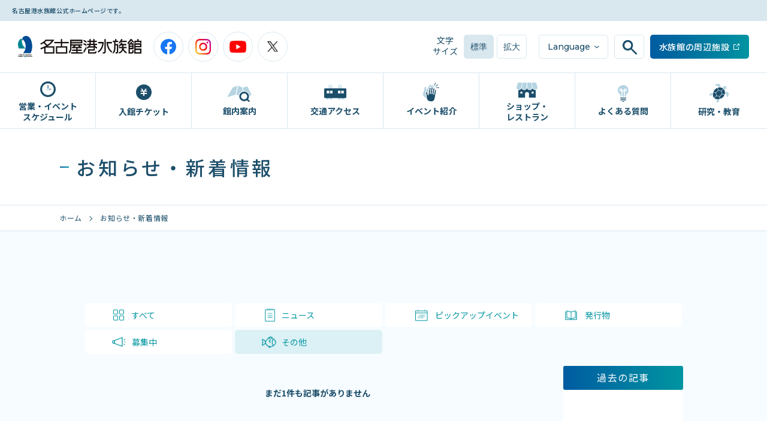

--- FILE ---
content_type: text/html; charset=UTF-8
request_url: https://nagoyaaqua.jp/date/2024/06/?post_type=news&newscat=other
body_size: 6178
content:
<!DOCTYPE html>
<html lang="ja">
<head>
<link rel="dns-prefetch" href="//www.googleapis.com">
<link rel="dns-prefetch" href="//uh.nakanohito.jp">
<link rel="dns-prefetch" href="//maps.gstatic.com">
<link rel="dns-prefetch" href="//clients1.google.com">
<link rel="dns-prefetch" href="//www.google-analytics.com">

<!-- Google Tag Manager -->

<!-- Global site tag (gtag.js) - Google Analytics -->
<script async src="https://www.googletagmanager.com/gtag/js?id=UA-167542915-1"></script>
<script>
  window.dataLayer = window.dataLayer || [];
  function gtag(){dataLayer.push(arguments);}
  gtag('js', new Date());

  gtag('config', 'UA-167542915-1');
</script>

<meta name="google-site-verification" content="N5ga--TqGaM5C7KLf9GqsX809WithzgyGFN8hcLyyQU" />
<!-- End Google Tag Manager -->

<!-- Google Tag Manager -->
<script>(function(w,d,s,l,i){w[l]=w[l]||[];w[l].push({'gtm.start':
new Date().getTime(),event:'gtm.js'});var f=d.getElementsByTagName(s)[0],
j=d.createElement(s),dl=l!='dataLayer'?'&l='+l:'';j.async=true;j.src=
'https://www.googletagmanager.com/gtm.js?id='+i+dl;f.parentNode.insertBefore(j,f);
})(window,document,'script','dataLayer','GTM-N4DN27X');</script>
<!-- End Google Tag Manager -->
<meta charset="utf-8">
<meta http-equiv="X-UA-Compatible" content="IE=edge" >
<meta name="format-detection" content="telephone=no">


<!-- Viewport
======================================================================-->
<script src="https://nagoyaaqua.jp/js/ipadOS.min.js"></script>
<meta name="viewport" content="width=device-width, initial-scale=1, maximum-scale=1, user-scalable=0">
<script>
	isIpadOS() ? document.querySelectorAll('meta[name="viewport"]')[0].setAttribute("content", "width=1124px, shrink-to-fit=no") : '';
</script>


<!-- SEO
======================================================================-->

<title>名古屋港水族館ホームページ<公式></title>
<meta name="description" content="様々なイベントやプログラムを通して、海の生き物の生態や進化の秘密を発見できる名古屋港水族館です。約500種を超える世界中の海の仲間たちが、みなさまのお越しをお待ちしています。">
<meta name="keywords" content="">


<!-- Facebook
======================================================================-->
<meta property="og:title" content="名古屋港水族館ホームページ<公式>">
<meta property="og:type" content="website">
<meta property="og:url" content="https://nagoyaaqua.jp/date/2024/06/?post_type=news&newscat=other">
<meta property="og:image" content="https://nagoyaaqua.jp/images/ogp/ogp-logo.png">
<meta property="og:site_name" content="">
<meta property="og:description" content="様々なイベントやプログラムを通して、海の生き物の生態や進化の秘密を発見できる名古屋港水族館です。約500種を超える世界中の海の仲間たちが、みなさまのお越しをお待ちしています。" />
<meta property="fb:app_id" content="">

<!-- CSS
======================================================================-->

<!-- Slick ======================================================================-->
<link href="https://cdnjs.cloudflare.com/ajax/libs/slick-carousel/1.9.0/slick.min.css" rel="stylesheet">
<!-- <link href="https://cdnjs.cloudflare.com/ajax/libs/slick-carousel/1.9.0/slick-theme.min.css" rel="stylesheet"> -->

<!-- Lightbox ======================================================================-->
<!-- <link href="https://cdnjs.cloudflare.com/ajax/libs/lightbox2/2.11.1/css/lightbox.min.css" rel="stylesheet"> -->
<link rel="stylesheet" href="https://cdnjs.cloudflare.com/ajax/libs/animate.css/3.7.2/animate.min.css">


<link href="/css/style.min.css?20260119223112" rel="stylesheet">
<link href="https://nagoyaaqua.jp/css/custom.css" rel="stylesheet">


<!-- Favicon
======================================================================-->
<link rel="icon" href="https://nagoyaaqua.jp/images/favicons/favicon.ico">
<link rel="shortcut icon" href="https://nagoyaaqua.jp/images/favicons/favicon.ico">


<!-- User Heat Tag -->
<script type="text/javascript">
(function(add, cla){window['UserHeatTag']=cla;window[cla]=window[cla]||function(){(window[cla].q=window[cla].q||[]).push(arguments)},window[cla].l=1*new Date();var ul=document.createElement('script');var tag = document.getElementsByTagName('script')[0];ul.async=1;ul.src=add;tag.parentNode.insertBefore(ul,tag);})('//uh.nakanohito.jp/uhj2/uh.js', '_uhtracker');_uhtracker({id:'uhp3XETenI'});
</script>
<!-- End User Heat Tag -->
</head>

<body class="news cms">
	<!-- Google Tag Manager (noscript) -->
<noscript><iframe src="https://www.googletagmanager.com/ns.html?id=GTM-N4DN27X"
height="0" width="0" style="display:none;visibility:hidden"></iframe></noscript>
<!-- End Google Tag Manager (noscript) -->

	<!-- Wrap
======================================================================-->
	<div class="wrap">


		<h1 class="text-h1">名古屋港水族館公式ホームページです。</h1>
<div class="header-outer">
<header class="header">
	<a href="/" class="header__logo"><img src="/images/common/logo_2022.svg?ver=2022" alt="名古屋水族館"></a>
	
	<button id="nav-toggle" class="nav-toggle">
		<div class="burger-container">
			<span></span>
			<span></span>
			<span></span>
		</div>
		<span class="nav-toggle--label">Menu</span>
	</button>

	<div class="header__sns">
		<a href="https://ja-jp.facebook.com/nagoyaaqua/" target="_blank" class="header__sns--item icon-facebook">
			<img src="https://nagoyaaqua.jp/images/common/icon/icon-facebook.svg" width="26" height="26" alt="Facebook logo">
		</a>
		<a href="https://www.instagram.com/port_of_nagoya_public_aquarium/" class="header__sns--item icon-instagram" target="_blank">
			<img src="https://nagoyaaqua.jp/images/common/icon/icon-instagram.svg" width="26" height="26" alt="Instagram logo">
		</a>
		<a href="https://www.youtube.com/channel/UCK3U37dAefBwlGpTPOeywcA/videos/" class="header__sns--item icon-youtube" target="_blank">
			<img src="https://nagoyaaqua.jp/images/common/icon/icon-youtube.svg" width="28" height="20" alt="Youtube logo">
		</a>
		<a href="https://twitter.com/port_nagoaqu" class="header__sns--item icon-x" target="_blank">
			<img src="https://nagoyaaqua.jp/images/common/icon/icon-x.svg" width="18" height="18"	alt="Twitter logo">
		</a>
	</div>

	<div class="headercomp__txtsize">
		<span class="headercomp__txtsize--txt">文字<br>サイズ</span>
		<button id="txtsize-smaller" class="js-change-size headercomp__txtsize--btn active" data-size="default">標準</button>
		<button id="txtsize-bigger" class="js-change-size headercomp__txtsize--btn" data-size="large">拡大</button>
	</div>

	<div class="headercomp__lang">
		<span class="headercomp__lang--icon"><img src="/images/common/icon-earth.svg" alt=""></span>
		<span class="headercomp__lang--label">Language</span>
		<ul class="lang-options pc">
			<li class="lang-options--lang"><a href="/">日本語</a></li>
			<li class="lang-options--lang f-montserrat"><a href="/english/">English</a></li>
			<li class="lang-options--lang"><a href="/korean/">한국어</a></li>
			<li class="lang-options--lang"><a href="/simplified-chinese/">簡体中文</a></li>
			<li class="lang-options--lang"><a href="/traditional-chinese/">繁体中文</a></li>
		</ul>
	</div>
	
	<div class="search-container pc">
		<a href="javascript:void(0);" class="search-toggle-button">
			<div class="headercomp__search">
				<input type="text" placeholder="Google カスタム検索" class="headercomp__search--input">
				<button id="search" class="headercomp__search--icon"></button>
			</div>
		</a>
		<div class="search-box">
			<form action="./">
				<script async src="https://cse.google.com/cse.js?cx=004614639293520959592:9w3uem9sapp"></script>
				<div class="gcse-search"></div>
			</form>
		</div>
	</div>
	<div class="headercomp__search sp">
		<div class="search-box">
			<form action="./">
				<script async src="https://cse.google.com/cse.js?cx=004614639293520959592:9w3uem9sapp"></script>
				<div class="gcse-search"></div>
			</form>
		</div>
	</div>

	<div class="headercomp__garden">
		<a href="/garden-pier/" target="_blank"><span>水族館の周辺施設</span></a>
	</div>

	<div class="headercomp__navi">
		<nav class="gnav pc">
			<ul>
				<li class="gnav__item gnav__calendar">
					<a href="https://nagoyaaqua.jp/calendar/">
						<img src="/images/common/icon/icon-calendar.svg" width="26" height="26" alt="">
						<span class="txt">営業・イベント<br>スケジュール</span>
					</a>
				</li>
				<li class="gnav__item gnav__fee">
					<a href="https://nagoyaaqua.jp/fee/">
						<img src="/images/common/icon/icon-fee.svg" width="26" height="26" alt="">
						<span class="txt">入館チケット</span>
					</a>
				</li>
				<li class="gnav__item gnav__floormap">
					<a href="https://nagoyaaqua.jp/floormap/">
						<img src="/images/common/icon/icon-floormap.svg" width="41" height="28" alt="">
						<span class="txt">館内案内</span>
					</a>
				</li>
				<li class="gnav__item gnav__access">
					<a href="https://nagoyaaqua.jp/access/">
						<img src="/images/common/icon/icon-access.svg" width="37" height="24" alt="">
						<span class="txt">交通アクセス</span>
					</a>
				</li>
				<li class="gnav__item gnav__event">
					<a href="https://nagoyaaqua.jp/event/">
						<img src="/images/common/icon/icon-event.svg" width="27" height="32" alt="">
						<span class="txt">イベント紹介</span>
					</a>
				</li>
				<li class="gnav__item gnav__shop">
					<a href="https://nagoyaaqua.jp/shop/">
						<img src="/images/common/icon/icon-shop.svg" width="35" height="24" alt="">
						<span class="txt">ショップ・<br>レストラン</span>
					</a>
				</li>
				<li class="gnav__item gnav__faq">
					<a href="https://nagoyaaqua.jp/faq/">
						<img src="/images/common/icon/icon-faq.svg" width="18" height="28" alt="">
						<span class="txt">よくある質問</span>
					</a>
				</li>
				<li class="gnav__item gnav__research">
					<a href="https://nagoyaaqua.jp/study/" target="_blank">
						<img src="/images/common/icon/icon-research.svg" width="32" height="32" alt="">
						<span class="txt">研究・教育</span>
					</a>
				</li>
				
			</ul>
		</nav>
		<nav class="gnav sp">
			<p class="gnav__ttl">営業のご案内</p>
			<ul>
				<li class="gnav__item">
					<a href="https://nagoyaaqua.jp/calendar/">
						<span class="txt">営業・イベントスケジュール</span>
					</a>
				</li>
				<li class="gnav__item">
					<a href="https://nagoyaaqua.jp/fee/">
						<span class="txt">入館チケット</span>
					</a>
				</li>
				<li class="gnav__item">
					<a href="https://nagoyaaqua.jp/access/">
						<span class="txt">交通アクセス</span>
					</a>
				</li>
			
				<li class="gnav__item">
					<a href="https://nagoyaaqua.jp/news/">
						<span class="txt">お知らせ・新着情報</span>
					</a>
				</li>
			</ul>
			<p class="gnav__ttl">名古屋港水族館ってこんなところ</p>
			<ul>
				<li class="gnav__item">
					<a href="https://nagoyaaqua.jp/floormap/">
						<span class="txt">館内案内</span>
					</a>
				</li>
				<li class="gnav__item">
					<a href="https://nagoyaaqua.jp/event/">
						<span class="txt">イベント紹介</span>
					</a>
				</li>
				<li class="gnav__item">
					<a href="https://nagoyaaqua.jp/study/" target="_blank">
						<span class="txt">研究・教育</span>
					</a>
				</li>
				<li class="gnav__item">
					<a href="https://nagoyaaqua.jp/education/">
						<span class="txt">体験学習プログラム</span>
					</a>
				</li>
				<li class="gnav__item">
					<a href="https://nagoyaaqua.jp/friends/">
						<span class="txt">海の仲間たち</span>
					</a>
				</li>
				<li class="gnav__item">
					<a href="https://nagoyaaqua.jp/shop/">
						<span class="txt">ショップ・レストラン</span>
					</a>
				</li>
				<li class="gnav__item">
					<a href="https://nagoyaaqua.jp/faq/">
						<span class="txt">よくある質問</span>
					</a>
				</li>
				
			</ul>
		</nav>
	</div>

	<div class="header__banner">
		<a href="https://www.asoview.com/channel/tickets/PToJ38hoG0" class="sp" target="_blank">
			<img src="https://nagoyaaqua.jp/images/common/header-banner-4_sp.png" width="350" height="104" alt="">
		</a>
		<!-- <div class="banner-mobile">
			<div class="banner-mobile__top">
				<div class="banner-mobile__top--icon"><img src="/images/top/icn-mob.svg" alt=""></div>
				<a href="https://passmarket.yahoo.co.jp/main/feature/nagoyaaqua.html" class="banner-mobile__top--txt" target="_blank">
					<span class="txt01">スマホだけで並ばず入館できる</span><br>
					<span class="txt02">電子チケット</span>
					<span class="txt03">はこちらから</span>
				</a>
			</div>
			<div class="banner-mobile__btm">
				<p>入館時は「チケット情報」画面を提示するだけ</p>
			</div>
		</div> -->
	</div>
</header>
</div>
<ul class="lang-options sp" id="lang-op-sp">
	<li class="lang-options--lang"><a href="/">日本語</a></li>
	<li class="lang-options--lang f-montserrat"><a href="/english/">English</a></li>
	<li class="lang-options--lang"><a href="/korean/">한국어</a></li>
	<li class="lang-options--lang"><a href="/simplified-chinese/">簡体中文</a></li>
	<li class="lang-options--lang"><a href="/traditional-chinese/">繁体中文</a></li>
</ul>
		<div class="side-page-ttl-inner">
			<h2 class="side-page-ttl">お知らせ・新着情報</h2>
		</div>
		<div class="breadcrumb">
			<div class="inner">
				<span>
					<a href="https://nagoyaaqua.jp/">ホーム</a>
				</span>
				<span>お知らせ・新着情報</span>
			</div>
		</div>



		<!-- Main Content
	======================================================================-->
		<main>
			<section id="content">
				<div class="inner">
					<ul class="category-box flex-row">
						<li class=""><a href="https://nagoyaaqua.jp/news/"><img src="https://nagoyaaqua.jp/images/common/news_icn_01.svg" alt="" class="icn"><span class="text">すべて</span></a></li><li class="regular news"><a href="https://nagoyaaqua.jp/news/news/"><img src="https://nagoyaaqua.jp/wp/wp-content/webp-express/webp-images/uploads/2020/03/cat02.png.webp" alt="" class="icn"><span class="text">ニュース</span></a></li><li class="regular event"><a href="https://nagoyaaqua.jp/news/event/"><img src="https://nagoyaaqua.jp/wp/wp-content/webp-express/webp-images/uploads/2024/03/cat03.png.webp" alt="" class="icn"><span class="text">ピックアップイベント</span></a></li><li class="regular publication"><a href="https://nagoyaaqua.jp/news/publication/"><img src="https://nagoyaaqua.jp/wp/wp-content/webp-express/webp-images/uploads/2020/03/cat06.png.webp" alt="" class="icn"><span class="text">発行物</span></a></li><li class="regular recruit"><a href="https://nagoyaaqua.jp/news/recruit/"><img src="https://nagoyaaqua.jp/wp/wp-content/webp-express/webp-images/uploads/2020/03/cat04.png.webp" alt="" class="icn"><span class="text">募集中</span></a></li><li class="active other"><a href="https://nagoyaaqua.jp/news/other/"><img src="https://nagoyaaqua.jp/wp/wp-content/webp-express/webp-images/uploads/2020/03/cat07.png.webp" alt="" class="icn"><span class="text">その他</span></a></li>					</ul>
					<div class="main-content flex-row">
						<div class="article-content">
							<ul class="article-list">
								<p class="no-article-message">まだ1件も記事がありません</p>
												</div>
						<!-- side-bar -->
						<aside class="cms-sidebar">
  <h3 class="cms-sidebar-ttl js-toggle-menu-01">過去の記事</h3>
  <div class="side-element">
    <ul class="side-list">
      <!-- year -->
                </ul>
          <!-- end of months -->
        </div>
      </li>
    <!-- end of year -->
    </ul>
  </div>
</aside>
					</div>
				</div>
			</section>
		</main>



		<!-- Footer
	======================================================================-->
		<div id="to-top">
	<picture>
		<source srcset="https://nagoyaaqua.jp/images/common/btn_pagetop_sp.png" media="(max-width: 767px)">
		<img loading="lazy" src="https://nagoyaaqua.jp/images/common/btn_pagetop.png" width="70" height="70" alt="">
	</picture>
</div>
<footer class="footer">
	<div class="footer__map">
		<iframe src="https://www.google.com/maps/embed?pb=!1m18!1m12!1m3!1d13058.576730624876!2d136.8693863679804!3d35.090622180336275!2m3!1f0!2f0!3f0!3m2!1i1024!2i768!4f13.1!3m3!1m2!1s0x600379a0d3c924b3%3A0xa1a962dc2785debe!2z5ZCN5Y-k5bGL5riv5rC05peP6aSo!5e0!3m2!1sja!2sjp!4v1583306537502!5m2!1sja!2sjp" frameborder="0" style="border:0;" allowfullscreen=""></iframe>
	</div>
	<div class="footer__row1 inner">
		<div class="footer__toplinks">
			<div class="footer__toplinks__sec">
				<div class="box-in">
					<a href="/"><h3 class="footer__toplinks--title sp">ホーム</h3></a>
					<h3 class="footer__toplinks--title trigger">営業のご案内</h3>
					<ul class="footer__toplinks--links">
						<li class="has-sp-border"><a href="/calendar/">営業・<br class="sp">イベントスケジュール</a></li>
						<li class="has-sp-border"><a href="/fee/">入館チケット</a></li>
						<li><a href="/access/">交通アクセス</a></li>
						<li><a href="/news/">お知らせ・新着情報</a></li>
					</ul>
				</div>
			</div>
			<div class="footer__toplinks__sec">
				<div class="box-in">
					<h3 class="footer__toplinks--title trigger">名古屋港水族館ってこんなところ</h3>
					<ul class="footer__toplinks--links">
						<li class="has-sp-border"><a href="/floormap/">館内案内</a></li>
						<li><a href="/friends/">海の仲間たち</a></li>
						<li class="has-sp-border"><a href="/event/">イベント紹介</a></li>
						<li><a href="/shop/">ショップ・レストラン</a></li>
						<li class="has-sp-border"><a href="/study/" target="_blank">研究・教育</a></li>
						<li><a href="/faq/">よくある質問</a></li>
						<li class="long"><a href="/education/">体験学習プログラム</a></li>
					</ul>
				</div>
			</div>
			<div class="footer__toplinks__sec">
				<div class="box-in">
					<h3 class="footer__toplinks--title trigger">周辺施設のご案内</h3>
					<ul class="footer__toplinks--links">
						<li class="long"><a href="/garden-pier/" target="_blank">名古屋港ガーデンふ頭</a></li>
						<li class="has-sp-border"><a href="/garden-pier/port-building/" target="_blank" class="icn-line">名古屋港ポートビル</a></li>
						<li><a href="/garden-pier/jetty/" target="_blank" class="icn-line">JETTY</a></li>
						<li class="has-sp-border"><a href="/garden-pier/museum/" target="_blank" class="icn-line">名古屋海洋博物館</a></li>
						<li><a href="/garden-pier/port-house/" target="_blank" class="icn-line">ポートハウス</a></li>
						<li class="has-sp-border"><a href="/garden-pier/fuji/" target="_blank" class="icn-line">南極観測船ふじ</a></li>
						<li><a href="/garden-pier/news2/" target="_blank" class="icn-line">名古屋港ガーデン<br class="sp">ふ頭からのお知らせ</a></li>
					</ul>
				</div>
			</div>
		</div>
		<div class="footer__banners">
			<a href="/partnership/" class="footer__banners--banner">
				<img class="pc" src="/images/common/footer-btn01.png" alt="">
				<img class="sp" src="/images/common/footer-btn01-sp.png" alt="">
			</a>
			<a href="/supporter/" class="footer__banners--banner">
				<img class="pc" src="/images/common/footer-btn02.png" alt="">
				<img class="sp" src="/images/common/footer-btn02-sp.png" alt="">
			</a>
			<a href="/group/" class="footer__banners--banner">
				<img class="pc" src="/images/common/footer-btn03.png" alt="">
				<img class="sp" src="/images/common/footer-btn03-sp.png" alt="">
			</a>
			<a href="/reserved/" class="footer__banners--banner">
				<img class="pc" src="/images/common/footer-btn04.png" alt="">
				<img class="sp" src="/images/common/footer-btn04-sp.png" alt="">
			</a>
			<a href="/news/other/11502/" class="footer__banners--banner">
				<img class="pc" src="/images/common/footer-btn05.png" alt="">
				<img class="sp" src="/images/common/footer-btn05-sp.png" alt="">
			</a>
		</div>
	</div>
	<div class="separator"></div>
	<div class="footer__row2 inner">
		<div class="footer__branding">
			<div class="footer__branding--logo"><a href="/"><img src="/images/common/logo_2022.svg?ver=2022" alt=""></a></div>
			<div class="footer__branding--address">
				<span class="heading">名古屋港水族館　<br class="sp">公益財団法人名古屋みなと振興財団</span>
				<span class="address">〒455-0033　愛知県名古屋市港区港町1番3号<br class="sp">（事務局：名古屋港水族館）<br>
					<span class="pc">TEL：<a href="tel:052-654-7080">052-654-7080</a>(代表) /  FAX：052-654-7001   /  団体予約・下見専用TEL：<a	href="tel:052-654-1680">052-654-1680</a>  /  FAX：052-654-7499</span>
				</span>
			</div>
			<div class="footer__branding--address space sp">
				<span class="address">
					<a href="tel:052-654-7080">TEL：052-654-7080(代表)</a><br>
					FAX：052-654-7001
				</span>
			</div>
			<div class="footer__branding--address sp">
				<span class="address">
					<a href="tel:052-654-1680">団体予約・下見専用TEL：052-654-1680</a><br>
					FAX：052-654-7499
				</span>
			</div>


		</div>
		<ul class="footer__sublinks">
			<li><a href="/policy/">サイトポリシー・プライバシーポリシー</a></li>
			<li><a href="/org/">運営団体</a></li>
			<li class="sp"><a href="#">ご意見</a></li>
			<li class="sp mr0"><a href="/sitemap/">サイトマップ</a></li>
			<li><a href="/libs/アクセシビリティガイドライン.pdf" target="_blank">アクセシビリティガイドライン <img src="/images/common/linkb.svg" alt=""></a></li>
			<li class="pc"><a href="/sitemap/">サイトマップ</a></li>
		</ul>
		<div class="footer__stuff">
			<div class="footer__sns"></div>
			<div class="footer__txtsize"></div>
			<div class="footer__color"></div>
		</div>
		<div class="footer__lowerarea flex-row">
			<div class="social-items flex-row">
				<a href="https://ja-jp.facebook.com/nagoyaaqua/" target="_blank" class="item icon-facebook">
					<img src="https://nagoyaaqua.jp/images/common/icon/icon-facebook.svg" width="26" height="26" alt="Facebook logo">
				</a>
				<a href="https://www.instagram.com/port_of_nagoya_public_aquarium/" class="item icon-instagram" target="_blank">
					<img src="https://nagoyaaqua.jp/images/common/icon/icon-instagram.svg" width="26" height="26" alt="Instagram logo">
				</a>
				<a href="https://www.youtube.com/channel/UCK3U37dAefBwlGpTPOeywcA/videos/" class="item icon-youtube" target="_blank">
					<img src="https://nagoyaaqua.jp/images/common/icon/icon-youtube.svg" width="28" height="20" alt="Youtube logo">
				</a>
				<a href="https://twitter.com/port_nagoaqu" class="item icon-x" target="_blank">
					<img src="https://nagoyaaqua.jp/images/common/icon/icon-x.svg" width="18" height="18"	alt="Twitter logo">
				</a>
			</div>
			<div class="footercomp__txtsize">
				<span class="footercomp__txtsize--txt">文字サイズ</span>
				<button id="txtsize-smaller" class="js-change-size footercomp__txtsize--btn active"
					data-size="default">標準</button>
				<button id="txtsize-bigger" class="js-change-size footercomp__txtsize--btn"
					data-size="large">拡大</button>
			</div>
			<div class="footercomp__color">
				<span class="footercomp__color--txt">背景色</span>
				<button id="color-ft-default" class="js-change-color footercomp__color--btn active" data-color="default">
					標準
				</button>
				<button id="color-ft-default" class="js-change-color footercomp__color--btn" data-color="blue">
					青色
				</button>
				<button id="color-ft-black" class="js-change-color footercomp__color--btn" data-color="black">
					黒色
				</button>
				<button id="color-ft-yellow" class="js-change-color footercomp__color--btn" data-color="yellow">
					黄色
				</button>
			</div>
		</div>
		<div class="footer__morebanners">
			<div class="flex-row">
				
				<!-- <a href="https://www.starwarsidentities.jp/" class="banner" target="_blank" onclick="gtag('event', 'link-tap', {'event_category': 'link','event_label': 'catfood'});">
					<img src="/images/common/banner_catfood.jpg" alt="株式会社エイト">
				</a> -->

				<!-- <a href="https://execuit.wpx.jp/" class="banner" target="_blank">
					<img src="/images/common/banner-execuit.jpg" alt="">
				</a> -->
				<a href="https://www.nagoya-eco.ac.jp/" class="banner" target="_blank">
					<img src="/images/common/banner-nagoya-eco.jpg" alt="">
				</a>
				<a href="https://onca.co.jp/" class="banner" target="_blank">
					<img class="pc" src="/images/common/banner-onca.png" alt="">
					<img class="sp" src="/images/common/banner-onca-sp.png" alt="">
				</a>
			</div>
			<a href="/ad/" class="hokoku-link" >広告事業のご案内</a>
		</div>

	</div>
	<div class="footer__copyright">
		<span class="pc">&copy;2020 All Rights Reserved. Nagoya Port Foundation</span>
		<span class="sp">&copy; All Rights Reserved. 名古屋港水族館</span>
	</div>

</footer>

<div class="btn-ticket-fixed hide">
	<a href="https://www.asoview.com/channel/tickets/PToJ38hoG0" target="_blank">
		<img loading="lazy" src="https://nagoyaaqua.jp/images/common/header-banner-4.png" width="292" height="90" alt="">
	</a>
	<span class="close"></span>
</div>


	</div>



	<!-- Scripts
======================================================================-->
	<script src="https://cdn.jsdelivr.net/npm/js-cookie@rc/dist/js.cookie.min.js"></script>
<script src="//ajax.googleapis.com/ajax/libs/jquery/3.1.0/jquery.min.js"></script>
<script src="https://cdnjs.cloudflare.com/ajax/libs/jquery-migrate/3.0.1/jquery-migrate.min.js"></script>
<script src="https://cdnjs.cloudflare.com/ajax/libs/slick-carousel/1.9.0/slick.min.js"></script>
<script src="https://cdn.jsdelivr.net/npm/js-cookie@2/src/js.cookie.min.js"></script>
<script src="https://nagoyaaqua.jp/js/remodal.min.js"></script>
<script src="https://nagoyaaqua.jp/js/jquery.inview.min.js"></script>
<script src="https://nagoyaaqua.jp/js/common.min.js?v=24032902"></script>
	<script src="https://nagoyaaqua.jp/js/shave.min.js"></script>
	<script>
		$(function() {
			function shaveInit() {
				if ($(window).outerWidth() > 768) {
					$('.article-ttl').shave(30, {
						spaces: false
					});
					$('.article-prev').shave(20, {
						spaces: false
					});
				} else {
					$('.article-ttl').shave(50, {
						spaces: false
					});
				}
			}
			$(window).on('resize load', function() {
				shaveInit();
			});

			shaveInit();

			$('.js-toggle-menu-01').click(function() {
				if ($(window).width() > 768) {
					$(".js-toggle-menu-01").toggleClass("is-active");
					$(".side-element:first-of-type").css("display", "block");
				} else {
					$(this).toggleClass('is-active');
					$(this).next('.side-element').stop().slideToggle();
					$(this).next('.side-element').toggleClass('is-active');
					// $(".side-list .side-item:first-of-type .js-toggle-menu-02").toggleClass("is-active");
					// $(".side-list .side-item:first-of-type .js-toggle-content").css("display", "block");
				}
			});
			$('.js-toggle-menu-02').click(function() {
				$(this).toggleClass('is-active');
				$(this).next('.js-toggle-content').stop().slideToggle();
				$(this).next('.js-toggle-content').toggleClass('is-active');
			});
		});
	</script>
</body>

</html>

--- FILE ---
content_type: text/css
request_url: https://nagoyaaqua.jp/css/custom.css
body_size: 159
content:
@media only screen and (min-width: 768px) {
    #anchor-01,.anchor{
      position: relative;
      top: -150px;
    }
  }
  @media only screen and (max-width: 767px) {
    #anchor-01,.anchor{
      position: relative;
      top: -30px;
    }
  }


--- FILE ---
content_type: text/javascript
request_url: https://nagoyaaqua.jp/js/common.min.js?v=24032902
body_size: 1952
content:
$(function(){$(".nav-toggle").click(function(){$(this).toggleClass("is-open"),$(".header, .header-pier").toggleClass("is-open"),$(".nav-toggle").hasClass("is-open")?(e=$(window).scrollTop(),$(".wrap").css({position:"fixed",width:"100%",top:-1*e}),$(".nav-toggle--label").text("Close")):($(".wrap").attr({style:""}),$(window).scrollTop(e),$(".nav-toggle--label").text("Menu"))}),$(".headercomp__lang").click(function(){$(this).hasClass("is-open")?($(this).removeClass("is-open"),$("#lang-op-sp").slideUp(200),$(".lang-options").slideUp(200)):($(this).addClass("is-open"),$("#lang-op-sp").slideDown(200),$(".lang-options").slideDown(200))});var e,s=$("html");$(window).on("load",function(){var e=Cookies.get("theme-size");if($(".js-change-size").removeClass("active"),null==e)s.attr("data-size",""),$('.js-change-size[data-size="default"]').addClass("active");else switch(s.attr("data-size",e),$('.js-change-size[data-size="'+e+'"]').addClass("active"),e){case"normal":s.css("font-size","62.5%");break;case"large":s.css("font-size","72%");break;default:s.css("font-size","62.5%")}$(".js-change-size").on("click",function(e){e.preventDefault();e=$(this).attr("data-size");switch($(".js-change-size").removeClass("active"),$('.js-change-size[data-size="'+e+'"]').addClass("active"),e){case"normal":s.css("font-size","62.5%");break;case"large":s.css("font-size","72%");break;default:s.css("font-size","62.5%")}Cookies.set("theme-size",e,{expires:3650})});e=Cookies.get("theme-color");if($(".js-change-color").removeClass("active"),null==e)s.attr("data-color",""),$('.js-change-color[data-color="default"]').addClass("active");else switch(s.attr("data-theme","theme-"+e),$('.js-change-color[data-color="'+e+'"]').addClass("active"),e){case"yellow":s.removeClass("theme-default theme-black theme-blue").addClass("theme-yellow");break;case"black":s.removeClass("theme-default theme-yellow theme-blue").addClass("theme-black");break;case"blue":s.removeClass("theme-default theme-black theme-black").addClass("theme-blue");break;default:s.removeClass("theme-blue theme-yellow theme-black theme-default")}$(".js-change-color").on("click",function(e){e.preventDefault();e=$(this).attr("data-color");switch($(".js-change-color").removeClass("active"),$('.js-change-color[data-color="'+e+'"]').addClass("active"),e){case"yellow":s.removeClass("theme-default theme-black theme-blue").addClass("theme-yellow");break;case"black":s.removeClass("theme-default theme-yellow theme-blue").addClass("theme-black");break;case"blue":s.removeClass("theme-default theme-black theme-black").addClass("theme-blue");break;default:s.removeClass("theme-blue theme-yellow theme-black theme-default")}Cookies.set("theme-color",e,{expires:3650})}),(body=$("body")).hasClass("calendar")?$(".gnav__calendar").addClass("is-active"):body.hasClass("fee")?$(".gnav__fee").addClass("is-active"):body.hasClass("floormap")?$(".gnav__floormap").addClass("is-active"):body.hasClass("group")?$(".gnav__group").addClass("is-active"):body.hasClass("access")?$(".gnav__access").addClass("is-active"):body.hasClass("research")?$(".gnav__research").addClass("is-active"):body.hasClass("faq")?$(".gnav__faq").addClass("is-active"):body.hasClass("shop")?$(".gnav__shop").addClass("is-active"):body.hasClass("event")&&$(".gnav__event").addClass("is-active")}),$(window).on("load scroll",function(){$(".header-outer").offset().top<$(window).scrollTop()?$(".header").addClass("fixed"):$(".header").removeClass("fixed")});$(".header").offset().top;$(window).on("scroll",function(){}),$('body:not(.language) a[href^="#"]').click(function(){var e=$(this).attr("href"),e=$("#"==e||""==e?"html":e).offset().top-($("header").outerHeight()+10);return $("html, body").animate({scrollTop:e},500,"swing"),!1}),$('body.language a[href^="#"]').click(function(){var e=$(this).attr("href"),e=$("#"==e||""==e?"html":e).offset().top;return $("html, body").animate({scrollTop:e},500,"swing"),!1});var a,t,o,i=$("#to-top"),l=($(window).scroll(function(){100<$(this).scrollTop()?$(i).addClass("active"):$(i).removeClass("active")}),i.click(function(){return $("body,html").animate({scrollTop:0},300),!1}),768<$(window).width()||($(".footer__toplinks--title").on("click",function(){$(this).toggleClass("active").next(".footer__toplinks--links").stop().slideToggle()}),$(".footer__toplinks--links").slideToggle()),!1);function n(){new Date-o<500||a||(t.className+=" hasHover",a=!0)}$(".search-box form").submit(function(){if(""==$(this).children("input").val())return alert("æ¤œç´¢ã‚­ãƒ¼ãƒ¯ãƒ¼ãƒ‰ã‚’å…¥åŠ›ã—ã¦ã‹ã‚‰æ¤œç´¢ãƒœã‚¿ãƒ³ã‚’ã‚¯ãƒªãƒƒã‚¯ã—ã¦ãã ã•ã„"),!1}),$(window).keyup(function(e){27==e.keyCode&&l&&($(".search-box").stop().fadeOut("fast"),l=!1)}),$(".search-toggle-button").on("click",function(){l=!l,$(".search-box").stop().fadeToggle("fast")}),"ontouchstart"in document.documentElement||0<navigator.maxTouchPoints||0<navigator.msMaxTouchPoints||(document.body.className+=" hasHover"),a=!1,t=document.body,o=0,document.addEventListener("touchstart",function(){o=new Date},!0),document.addEventListener("touchstart",function(){a&&(t.className=t.className.replace(" hasHover",""),a=!1)},!0),document.addEventListener("mousemove",n,!0),n(),setTimeout(function(){$("#txtsize-bigger").hasClass("active")?$("body").addClass("enlarged"):$("body").removeClass("enlarged")},2e3),$("#txtsize-bigger").click(function(){$("body").addClass("enlarged")}),$("#txtsize-smaller").click(function(){$("body").removeClass("enlarged")}),$(window).on("load",function(){var e=window.location.href,s=/\/english\//.test(e)?sessionStorage.getItem("popupWarning_en"):/\/korean\//.test(e)?sessionStorage.getItem("popupWarning_ko"):/\/simplified-chinese\//.test(e)?sessionStorage.getItem("popupWarning_ch_s"):/\/traditional-chinese\//.test(e)?sessionStorage.getItem("popupWarning_ch_t"):sessionStorage.getItem("popupWarning");null===s&&0<$("[data-remodal-id=remodal-warning]").length&&($("[data-remodal-id=remodal-warning]").remodal({hashTracking:!1}).open(),/\/english\//.test(e)?sessionStorage.setItem("popupWarning_en",1):/\/korean\//.test(e)?sessionStorage.setItem("popupWarning_ko",1):/\/simplified-chinese\//.test(e)?sessionStorage.setItem("popupWarning_ch_s",1):/\/traditional-chinese\//.test(e)?sessionStorage.setItem("popupWarning_ch_t",1):sessionStorage.setItem("popupWarning",1))}),$(document).on("opening",".remodal",function(){var e=$(window).scrollTop(),s=$("body").outerHeight();$(window).width()<1024?($("body").attr("data-position",e),$("body").css({top:"-"+e+"px",left:0,width:"100%",height:s+"px",position:"fixed","z-index":"-1","touch-action":"none","overflow-y":"auto"})):$("body").css({overflow:"hidden"})}),$(document).on("closing",".remodal",function(e){$("body").css({"touch-action":"auto",overflow:"auto",position:"static",top:"auto",height:"auto"}),$("html, body").scrollTop($("body").attr("data-position"))}),$(window).on("load resize",function(){0<$(".mv-slider .slide").length&&$(".mv-slider .slide").each(function(){var e;767<$(window).outerWidth()?(e=$(this).find(".img-pc")).hasClass("loaded")||e.css("background-image","url("+e.data("src")+")").addClass("loaded"):(e=$(this).find(".img-sp")).hasClass("loaded")||e.css("background-image","url("+e.data("src")+")").addClass("loaded")})}),$(window).on("load resize",function(){0<$(".mv-slider .slide").length&&$(".mv-slider .slide").each(function(){var e;767<$(window).outerWidth()?(e=$(this).find(".img-slide-pc img")).hasClass("loaded")||e.attr("src",e.data("src")).addClass("loaded"):(e=$(this).find(".img-slide-sp img")).hasClass("loaded")||e.attr("src",e.data("src")).addClass("loaded")})}),$(window).on("load scroll",function(){0<$(this).scrollTop()&&$(this).scrollTop()+$(window).height()<$(".footer__branding").offset().top?$(".btn-ticket-fixed").addClass("show"):$(".btn-ticket-fixed").removeClass("show")}),$(".btn-ticket-fixed .close").on("click",function(){$(".btn-ticket-fixed").addClass("hide"),sessionStorage.setItem("btn_ticket_fixed",1)}),$(window).on("load",function(){null===sessionStorage.getItem("btn_ticket_fixed")&&$(".btn-ticket-fixed").removeClass("hide")})});

--- FILE ---
content_type: image/svg+xml
request_url: https://nagoyaaqua.jp/images/common/icon-earth.svg
body_size: 1102
content:
<svg xmlns="http://www.w3.org/2000/svg" viewBox="0 0 24 24"><defs><style>.cls-1{fill:#005ca1}</style></defs><title>icon-earth</title><g id="Layer_2" data-name="Layer 2"><g id="icn"><path class="cls-1" d="M12 0a12 12 0 1 0 12 12A12.013 12.013 0 0 0 12 0zm10.188 7.869l-.013-.007.007-.008zm-.353-.769c-.156.056-.338.129-.557.216-.488.193-1.156.458-1.932.706-.038.013-.064.018-.073.023a2.988 2.988 0 0 1-.227-.631 4.93 4.93 0 0 0-1.192-2.27c-1.1-1.1-1.884-2.011-1.786-3.357A11.049 11.049 0 0 1 21.835 7.1zM7.883 1.807a.336.336 0 0 1-.031.048l-.027-.027c.019-.008.039-.013.058-.021zm-.727.332a3.789 3.789 0 0 0 1.151.638 5.28 5.28 0 0 1 2.755 1.969c-.039.26-1.116.777-1.694 1.055a8.357 8.357 0 0 0-2.221 1.345 4.182 4.182 0 0 1-5.074.148 11.051 11.051 0 0 1 5.083-5.155zM1 12a10.944 10.944 0 0 1 .684-3.783 5.34 5.34 0 0 0 2.862.868 4.823 4.823 0 0 0 3.308-1.231A7.778 7.778 0 0 1 9.8 6.7c1.059-.509 1.974-.948 2.207-1.629a1.012 1.012 0 0 0-.06-.8C11.3 2.974 9.735 2.3 8.7 1.858a21.217 21.217 0 0 1-.435-.192 10.828 10.828 0 0 1 6.848-.21c-.273 2.062.988 3.354 2.032 4.4a4 4 0 0 1 .94 1.844c.16.547.3 1.019.721 1.244a.93.93 0 0 0 .441.106 1.3 1.3 0 0 0 .406-.069c.8-.258 1.492-.53 1.993-.728.211-.084.433-.171.6-.229a10.922 10.922 0 0 1 .75 3.841l-.041-.011c-2.677-.731-5.31-1.291-6.428-.438A1.319 1.319 0 0 0 16 12.5a1.689 1.689 0 0 1-.4.844 2.617 2.617 0 0 0-.583 2.281 3.684 3.684 0 0 0 2.09 2.178c.419.235.893.5.894.7a2.688 2.688 0 0 1-.513 1.2c-.326.529-.664 1.074-.408 1.6a.923.923 0 0 0 .249.312A10.989 10.989 0 0 1 1 12zm17.344 8.971c-.235-.041-.33-.084-.353-.081a2.882 2.882 0 0 1 .346-.664A3.418 3.418 0 0 0 19 18.5c0-.781-.716-1.181-1.4-1.567s-1.416-.794-1.612-1.556a1.633 1.633 0 0 1 .439-1.463A2.5 2.5 0 0 0 17 12.5a.325.325 0 0 1 .131-.294c.583-.446 2.453-.241 5.558.607l.266.073a10.988 10.988 0 0 1-4.611 8.085z"/><path class="cls-1" d="M9.521 10.664c-1.5-.1-3.556.252-4.436 1.556-.939 1.393-.265 2.493.669 4.016l.318.522a10.325 10.325 0 0 1 .841 1.968C7.472 20.335 8.05 22 10.5 22a.649.649 0 0 0 .534-.248c.218-.288.126-.617 0-1.071a7.077 7.077 0 0 1-.05-4.052 3.2 3.2 0 0 1 1.339-1.869 1.678 1.678 0 0 0 .625-2.484c-.448-.899-1.732-1.503-3.427-1.612zm2.188 3.306a4.143 4.143 0 0 0-1.692 2.4 8 8 0 0 0 .052 4.58l.008.027c-1.31-.147-1.679-1.026-2.22-2.58a11.163 11.163 0 0 0-.929-2.156l-.322-.528c-.965-1.576-1.245-2.114-.691-2.934.52-.773 1.944-1.23 3.541-1.118a3.258 3.258 0 0 1 2.6 1.062c.35.707.244.789-.347 1.247z"/></g></g></svg>

--- FILE ---
content_type: image/svg+xml
request_url: https://nagoyaaqua.jp/images/common/icon/icon-floormap.svg
body_size: 396
content:
<svg xmlns="http://www.w3.org/2000/svg" width="41.177" height="28"><g transform="translate(-615.857 -276.538)"><ellipse data-name="Ellipse 3" cx="6.641" cy="6.734" rx="6.641" ry="6.734" transform="translate(637.774 288.378)" fill="none" stroke="#1c4e6a" stroke-miterlimit="10" stroke-width="3.021"/><path data-name="Path 81" d="M653.341 302.339l-3.144-3.185-1.8 1.822 3.144 3.188a1.259 1.259 0 001.8 0 1.3 1.3 0 000-1.825z" fill="#1c4e6a"/><g data-name="Group 12" fill="#b5d4e2"><path data-name="Path 82" d="M641.133 279.704l-6.645-3.114-3.267 15.651 3.705 1.318.76-1.856a9.519 9.519 0 012.341-3.467 8.817 8.817 0 014.014-2.1z"/><path data-name="Path 83" d="M633.14 276.538L625.155 280l-9.3 16.46 14.024-4.309z"/><path data-name="Path 84" d="M649.728 277.753l-7.241 2.039.871 6.159a9.433 9.433 0 017.684 3q.151.172.288.355c.086.114.181.256.281.415a10.022 10.022 0 011.343 3.563l.2 1.146 3.873-1.713z"/></g></g></svg>

--- FILE ---
content_type: image/svg+xml
request_url: https://nagoyaaqua.jp/images/common/icon/icon-fee.svg
body_size: 148
content:
<svg xmlns="http://www.w3.org/2000/svg" width="26" height="26"><path d="M13 0a13 13 0 1013 13A13 13 0 0013 0m5.168 11.934h-3.56l-.615.6v1.425l4.175-.007v2.023l-4.175.007v3.055h-2.014v-3.055H7.833v-2.028h4.146v-1.418l-.586-.6h-3.56v-1.73h2.448L8.2 6.968h2.076L13 11.207l2.726-4.239H17.8l-2.08 3.238h2.447v1.727z" fill="#1c4e6a"/></svg>

--- FILE ---
content_type: image/svg+xml
request_url: https://nagoyaaqua.jp/images/common/icon/icon-faq.svg
body_size: 323
content:
<svg xmlns="http://www.w3.org/2000/svg" width="17.5" height="28"><g data-name="Group 90"><path data-name="Path 110" d="M0 8.569a8.752 8.752 0 0117.5 0 8.513 8.513 0 01-3.891 7.125.748.748 0 00-.341.625v3.126h-1.749v-8.933h.846a2.331 2.331 0 10-2.38-2.33v.827H7.519v-.827a2.38 2.38 0 10-2.38 2.33h.844v8.933H4.231v-3.126a.749.749 0 00-.34-.625A8.514 8.514 0 010 8.569z" fill="#b5d4e2"/><path data-name="Path 111" d="M5.984 9.008H5.14a.828.828 0 11.844-.827z" fill="#b5d4e2"/><path data-name="Rectangle 7" fill="#b5d4e2" d="M7.519 10.51H9.98v8.934H7.519z"/><path data-name="Path 112" d="M11.516 9.008v-.832a.845.845 0 11.846.827z" fill="#b5d4e2"/><path data-name="Path 113" d="M8.749 28a2.025 2.025 0 01-1.87-1.23h3.741A2.025 2.025 0 018.749 28z" fill="#1c4e6a"/><path data-name="Rectangle 8" fill="#1c4e6a" d="M4.232 23.859h9.037v1.408H4.232z"/><path data-name="Path 114" d="M4.232 22.356V20.95h9.037v1.409z" fill="#1c4e6a"/></g></svg>

--- FILE ---
content_type: image/svg+xml
request_url: https://nagoyaaqua.jp/images/common/linkb.svg
body_size: 154
content:
<svg xmlns="http://www.w3.org/2000/svg" viewBox="0 0 10 10"><defs><style>.cls-1{fill:#1c4e6a}</style></defs><title>linkb</title><g id="レイヤー_2" data-name="レイヤー 2"><g id="icn"><path class="cls-1" d="M4.5 2V1H0v9h9V5.5H8V9H1V2h3.5z"/><path class="cls-1" d="M10 3.46V0H6.5v1h1.79L4.65 4.65l.7.7L9 1.71v1.75h1z"/></g></g></svg>

--- FILE ---
content_type: image/svg+xml
request_url: https://nagoyaaqua.jp/images/common/icon/icon-facebook.svg
body_size: 228
content:
<svg xmlns="http://www.w3.org/2000/svg" width="26" height="26"><path data-name="Path 190" d="M26 13a13 13 0 10-15.031 12.842v-9.084h-3.3V13h3.3v-2.864c0-3.258 1.941-5.058 4.91-5.058a19.991 19.991 0 012.91.254v3.2H17.15a1.879 1.879 0 00-2.119 2.03V13h3.605l-.576 3.758h-3.029v9.084A13 13 0 0026 13" fill="#1877f2"/><path data-name="Path 191" d="M18.06 16.758L18.636 13h-3.605v-2.439a1.879 1.879 0 012.118-2.03h1.639v-3.2a19.991 19.991 0 00-2.91-.254c-2.969 0-4.91 1.8-4.91 5.058v2.864h-3.3v3.758h3.3v9.084a13.138 13.138 0 004.063 0v-9.083z" fill="#fff"/></svg>

--- FILE ---
content_type: image/svg+xml
request_url: https://nagoyaaqua.jp/images/common/icon/icon-youtube.svg
body_size: 19172
content:
<svg xmlns="http://www.w3.org/2000/svg" xmlns:xlink="http://www.w3.org/1999/xlink" width="28.444" height="20"><image width="28.444" height="20" xlink:href="[data-uri]"/></svg>

--- FILE ---
content_type: image/svg+xml
request_url: https://nagoyaaqua.jp/images/common/icon-search.svg
body_size: 152
content:
<svg id="icn" xmlns="http://www.w3.org/2000/svg" viewBox="0 0 24 23.838"><defs><style>.cls-1{fill:#1c4e6a}</style></defs><path class="cls-1" d="M23.6 21.507l-7.872-7.816a8.546 8.546 0 0 0 1.656-5.052 8.7 8.7 0 1 0-3.6 6.986l7.87 7.813a1.383 1.383 0 0 0 1.945 0 1.359 1.359 0 0 0 .001-1.931zM8.691 14.278a5.639 5.639 0 1 1 5.69-5.639 5.672 5.672 0 0 1-5.69 5.639z"/></svg>

--- FILE ---
content_type: image/svg+xml
request_url: https://nagoyaaqua.jp/images/common/logo_2022.svg?ver=2022
body_size: 4401
content:
<svg xmlns="http://www.w3.org/2000/svg" width="293.747" height="50"><g data-name="logo"><path data-name="Path 479" d="M17.834 29.171a15.725 15.725 0 01-1.441 4.455 29.327 29.327 0 01-4.349 6.416h18.249a33.862 33.862 0 003.618-15.984c-.238-6.384-1.434-12.259-4.32-17.368C24.701-1.965 16.549.256 16.549.256a9.7 9.7 0 00-6.76 6.611 6.593 6.593 0 011.536.968 21.9 21.9 0 017.041 16.227 32.855 32.855 0 01-.532 5.11" fill="#004b93"/><path data-name="Path 480" d="M17.834 29.172a23.961 23.961 0 01-8.717-17.549 14.724 14.724 0 01.5-4.088q.074-.34.172-.672a2.511 2.511 0 00-.135-.053 4.537 4.537 0 00-1.57-.317 4.016 4.016 0 00-2.608.957 14.257 14.257 0 00-4.753 7.523A19.956 19.956 0 000 20.19a18.978 18.978 0 002.245 8.982z" fill="#008692"/><path data-name="Path 481" d="M11.606 9.279a.889.889 0 11-.89-.89.889.889 0 01.89.89" fill="#1a1311"/><path data-name="Path 482" d="M8.316 43.331c0 .536-.568.467-.568.467a4.116 4.116 0 00.665 1.105.789.789 0 00.607.238l.484-.011v-.013c-.048-.02-.139-.03-.413-.391s-.615-.936-.615-.936c.873-.367.581-1.221-.087-1.192h-.24l-1.382.026v.011a.569.569 0 01.2.532v1.418a.572.572 0 01-.2.533v.013h1.11v-.011a.571.571 0 01-.2-.533v-1.788a.5.5 0 01.643.533" fill="#1a1311"/><path data-name="Path 483" d="M19.87 45.13h-.786l-1.208-1.772v1.216a.679.679 0 00.21.545v.011h-.777v-.011a.694.694 0 00.239-.545v-1.313a.715.715 0 00-.222-.624v-.011h1.038v.011l1.114 1.7v-1.156a.644.644 0 00-.168-.543v-.011h.774v.011a.674.674 0 00-.21.543z" fill="#1a1311"/><path data-name="Path 484" d="M25.035 43.882c-.225.275-.085 1.2-.085 1.2-.289 0-.814.094-1.089.094a1.29 1.29 0 01-1.433-1.3 1.314 1.314 0 011.418-1.32 9.3 9.3 0 001.031.053v.72h-.013a.93.93 0 00-.907-.51c-.431 0-.715.489-.715.948s.028 1.121.772 1.138a.61.61 0 00.152-.012v-.564c0-.172.009-.371-.208-.453v-.013h1.077z" fill="#1a1311"/><path data-name="Path 485" d="M29.155 44.573c0 .22-.039.389.125.545v.011h-.99v-.011c.187-.118.16-.339.16-.537v-.376a8.6 8.6 0 00-.933-1.569v-.011h1.011v.011l.51 1.123.247-.544c.171-.39-.052-.534-.132-.579v-.011h.94v.012c-.356.173-.936 1.568-.936 1.568z" fill="#1a1311"/><path data-name="Path 486" d="M8.443 48.487a.053.053 0 00.044.045.744.744 0 00.756-.547h.033l-.122.805H7.493v-.014a.567.567 0 00.2-.53v-1.421a.571.571 0 00-.2-.532v-.011h1.152v.011a.575.575 0 00-.2.536z" fill="#1a1311"/><path data-name="Path 487" d="M10.162 48.249a.567.567 0 00.2.53v.011h-1.15v-.014a.568.568 0 00.2-.53v-1.421c0-.2.027-.414-.16-.532v-.011h1.067v.011c-.187.118-.16.335-.16.532z" fill="#1a1311"/><path data-name="Path 488" d="M32.615 46.285h.974v.011a.361.361 0 00-.146.259l.043 1.648a.727.727 0 00.167.576v.011h-1.049v-.014a.354.354 0 00.121-.3l-.045-1.5-.679 1.81h-.224l-.689-1.81v1.185c0 .285.03.529.242.614v.011h-.919v-.01c.135-.013.248-.221.291-.481.041-.241.072-1.356.072-1.525 0-.3-.012-.386-.169-.477v-.011h1.045l.479 1.343z" fill="#1a1311"/><path data-name="Path 489" d="M5.476 42.564a1.327 1.327 0 00-1.432 1.3 1.293 1.293 0 001.387 1.311 1.323 1.323 0 001.432-1.315 1.257 1.257 0 00-1.387-1.3m.069 2.4c-.343.018-.647-.452-.678-1.045s.222-1.094.565-1.112.646.452.678 1.045-.221 1.094-.564 1.112" fill="#1a1311"/><path data-name="Path 490" d="M13.342 42.564a1.327 1.327 0 00-1.432 1.3 1.292 1.292 0 001.387 1.311 1.323 1.323 0 001.433-1.315 1.258 1.258 0 00-1.387-1.3m.07 2.4c-.343.018-.647-.452-.678-1.045s.222-1.094.565-1.112.647.452.678 1.045-.222 1.094-.565 1.112" fill="#1a1311"/><path data-name="Path 491" d="M15.66 43.781h.19a.446.446 0 00.386-.31h.019v.825h-.019a.446.446 0 00-.386-.31h-.19v.586a.65.65 0 00.166.545v.011H14.71v-.011a.568.568 0 00.2-.533v-1.422a.557.557 0 00-.2-.528v-.011h1.588a.347.347 0 00.16-.023h.012v.593h-.012a.531.531 0 00-.507-.347h-.291z" fill="#1a1311"/><path data-name="Path 492" d="M26.533 42.564a1.327 1.327 0 00-1.432 1.3 1.293 1.293 0 001.387 1.311 1.323 1.323 0 001.433-1.315 1.257 1.257 0 00-1.387-1.3m.07 2.4c-.344.018-.647-.452-.678-1.045s.221-1.094.565-1.112.647.452.678 1.045-.222 1.094-.565 1.112" fill="#1a1311"/><path data-name="Path 493" d="M4.333 46.829c0-.2.027-.414-.16-.532v-.011h1.018v.011c-.187.118-.16.335-.16.532v1.416a.574.574 0 00.2.535v.011h-.9z" fill="#1a1311"/><path data-name="Path 494" d="M6.811 47.348a.874.874 0 00.565-.45.522.522 0 00-.047-.43c-.161-.293-.7-.217-.9-.217l-1.135.035v.011c.186.114.16.331.16.528v1.42a.571.571 0 01-.2.534v.011h1.157a1.369 1.369 0 00.848-.183.787.787 0 00.269-.591c.015-.444-.39-.622-.718-.668m-.457 1.271a.121.121 0 01-.128-.129v-1.991a.062.062 0 01.069-.065.391.391 0 01.418.4.512.512 0 01-.422.56v.074a.633.633 0 01.527.62c0 .5-.328.535-.463.535" fill="#1a1311"/><path data-name="Path 495" d="M25.415 46.99c0 .537-.569.468-.569.468a4.136 4.136 0 00.665 1.1.788.788 0 00.607.239l.484-.011v-.013c-.048-.021-.139-.031-.414-.393s-.615-.935-.615-.935c.874-.368.581-1.221-.087-1.192h-.239l-1.382.025v.011a.572.572 0 01.2.532v1.417a.575.575 0 01-.2.534v.011h1.109v-.011a.575.575 0 01-.2-.534v-1.782a.5.5 0 01.643.533" fill="#1a1311"/><path data-name="Path 496" d="M17.066 46.173a1.328 1.328 0 00-1.431 1.306 1.292 1.292 0 001.386 1.311 1.323 1.323 0 001.432-1.315 1.259 1.259 0 00-1.387-1.3m.07 2.4c-.343.018-.648-.451-.679-1.047s.222-1.091.565-1.109.646.449.678 1.044-.222 1.093-.564 1.111" fill="#008692"/><path data-name="Path 497" d="M27.459 48.249a.567.567 0 00.2.53v.011h-1.151v-.014a.567.567 0 00.2-.53v-1.421c0-.2.027-.414-.16-.532v-.011h1.066v.011c-.187.118-.16.335-.16.532z" fill="#1a1311"/><path data-name="Path 498" d="M16.982 48.876a4.525 4.525 0 01.438.126 5.706 5.706 0 002.351.328v.01a1.65 1.65 0 01-.5.225 2.432 2.432 0 01-1.391-.049c-.206-.064-.384-.123-.541-.174a2.139 2.139 0 00-1.658-.127v-.008a1.762 1.762 0 011.3-.331" fill="#004b93"/><path data-name="Path 499" d="M16.855 49.34c.071.026.148.055.228.087a4.261 4.261 0 001.808.368v.01a1.8 1.8 0 01-1.626.012c-.125-.051-.236-.1-.343-.147a1.8 1.8 0 00-1.278-.221v-.009a1.329 1.329 0 011.213-.1m2.041.455z" fill="#004b93"/><path data-name="Path 500" d="M2.751 44.577a.643.643 0 00.167.541v.011h-1.08v-.011c.187-.118.16-.335.16-.533v-1.418c0-.2.027-.415-.16-.532v-.011h1.153a1.661 1.661 0 01.682.09.613.613 0 01.362.6.717.717 0 01-.747.744 1.55 1.55 0 01-.447-.074v-.013a.581.581 0 00.565-.64c0-.251-.167-.54-.655-.54z" fill="#1a1311"/><path data-name="Path 501" d="M1.238 48.238a.643.643 0 00.168.542v.011H.325v-.015c.187-.118.16-.336.16-.534v-1.417c0-.2.027-.414-.16-.532v-.011h1.152a1.645 1.645 0 01.682.091.614.614 0 01.362.595.717.717 0 01-.747.746 1.5 1.5 0 01-.446-.075v-.013a.58.58 0 00.565-.64c0-.251-.167-.537-.655-.537z" fill="#1a1311"/><path data-name="Path 502" d="M10.55 44.578a.645.645 0 00.166.541v.011H9.685v-.011c.187-.117.16-.335.16-.533v-1.7a1.42 1.42 0 00-.191.006.628.628 0 00-.507.393h-.013l.041-.67.072.012h1.882a.172.172 0 00.087-.016v.7h-.012a.613.613 0 00-.474-.414c-.062-.008-.183-.01-.183-.01z" fill="#1a1311"/><path data-name="Path 503" d="M21.606 42.625h-.941v.011a.283.283 0 01.111.314c-.053.164-.709 2.149-.966 2.169v.011h.79v-.011c-.069-.057-.137-.106-.137-.213a.982.982 0 01.069-.274l.179-.518h.682l.4 1.016h.969v-.011a13.544 13.544 0 01-1.154-2.493m-.813 1.253l.237-.682.268.682z" fill="#1a1311"/><path data-name="Path 504" d="M31.138 42.625H30.2v.011a.283.283 0 01.111.314c-.053.164-.709 2.149-.966 2.169v.011h.789v-.011c-.069-.057-.137-.106-.137-.213a.982.982 0 01.068-.274l.18-.518h.681l.4 1.016h.969v-.011a13.553 13.553 0 01-1.154-2.493m-.813 1.253l.238-.682.267.682z" fill="#1a1311"/><path data-name="Path 505" d="M22.795 46.285h-.942v.011a.284.284 0 01.111.314c-.053.165-.709 2.15-.966 2.17v.011h.79v-.015c-.069-.057-.137-.107-.137-.214a1 1 0 01.069-.275l.18-.515h.682l.4 1.015h.969v-.011a13.56 13.56 0 01-1.154-2.495m-.813 1.253l.238-.682.267.682z" fill="#1a1311"/><path data-name="Path 506" d="M14.879 46.285h-.943v.011a.283.283 0 01.111.314c-.053.165-.709 2.15-.965 2.17v.011h.789v-.015c-.068-.057-.137-.107-.137-.214a.979.979 0 01.069-.275l.179-.515h.681l.4 1.015h.968v-.011a13.55 13.55 0 01-1.153-2.495m-.814 1.253l.238-.682.268.682z" fill="#1a1311"/><path data-name="Path 507" d="M4.305 47.743v-.914c0-.2.027-.414-.16-.532v-.011h1.06v.011c-.187.118-.16.335-.16.532v1.416c0 .2-.027.416.16.535v.011h-.9z" fill="#1a1311"/><path data-name="Path 508" d="M4.206 48.312a.567.567 0 01-.492.149c-.312-.051-.282-.444-.282-.591v-1.04c0-.2-.026-.414.16-.532v-.011H2.536v.011c.187.118.16.335.16.532v1.2a.785.785 0 001.524.293z" fill="#1a1311"/><path data-name="Path 509" d="M20.203 47.743v-.914c0-.2.026-.414-.16-.532v-.011h1.059v.011c-.186.118-.16.335-.16.532v1.416c0 .2-.026.416.16.535v.011h-.9z" fill="#1a1311"/><path data-name="Path 510" d="M20.105 48.312a.569.569 0 01-.493.149c-.313-.051-.282-.444-.282-.591v-1.04c0-.2-.026-.414.16-.532v-.011h-1.056v.011c.187.118.16.335.16.532v1.2a.786.786 0 001.525.293z" fill="#1a1311"/><path data-name="Path 511" d="M29.556 47.743v-.914c0-.2.027-.414-.16-.532v-.011h1.06v.011c-.187.118-.161.335-.161.532v1.416c0 .2-.026.416.161.535v.011h-.9z" fill="#1a1311"/><path data-name="Path 512" d="M29.457 48.312a.567.567 0 01-.492.149c-.312-.051-.282-.444-.282-.591v-1.04c0-.2-.026-.414.159-.532v-.011h-1.056v.011c.187.118.16.335.16.532v1.2a.7.7 0 00.735.813.754.754 0 00.789-.52z" fill="#1a1311"/><path data-name="Path 513" d="M12.336 48.273a.8.8 0 01-.5.2c-.421 0-.742-.462-.742-.987 0-.46.148-.992.671-.992a.688.688 0 01.554.407v-.618a1.324 1.324 0 01-.626-.047 1.178 1.178 0 00-.97.312 1.317 1.317 0 00-.4.968 1.4 1.4 0 00.419 1.028 1.141 1.141 0 00.825.29.908.908 0 00.6-.248.9.9 0 00.183-.3z" fill="#1a1311"/></g><g data-name="logo" fill="#1a1311"><path data-name="Path 514" d="M93.347 27.148h20.622v10.595H93.347zm8.674-19.829v6.687H86.366v3.193h15.655v6.759H90.153v16.979h27.01v-16.98h-11.949v-6.758h15.692v-3.193h-15.692V7.319z"/><path data-name="Path 515" d="M205.668 7.373v28.87a1.5 1.5 0 01-1.5 1.5h-2.309v3.194h2.305a4.7 4.7 0 004.691-4.694V7.373z"/><path data-name="Path 516" d="M292.148 17.207h-15.367v23.729h16.861v-11.56h-13.669V26.41h13.774v-9.2zm-1.593 6.009h-10.582V20.4h10.582zm-.105 14.527h-10.477V32.57h10.476z"/><path data-name="Path 517" d="M292.149 11.077h-5.172v-3.83h-3.2v3.83h-6.9v5.319h3.192V14.27h10.477v2.126h3.193v-5.319z"/><path data-name="Path 518" d="M70.415 24.037a60.619 60.619 0 005.216-3.485 42.148 42.148 0 009.281-9.308l1.558-2.516H65.483l-.481.659c-.036.047-3.472 4.65-11.106 7.474v3.385a33.556 33.556 0 007.381-3.471l5.733 5.54c-1.066.6-2.1 1.132-3.064 1.611a76.992 76.992 0 01-10.05 4.104v3.348a75.091 75.091 0 008.628-3.263v12.82h23.945v-16.9H70.415zm-6.491-9.145a23.619 23.619 0 003.131-2.97h13.272a46.684 46.684 0 01-10.466 8.7zm19.35 22.852H65.717V27.231h17.557z"/><path data-name="Path 519" d="M141.744 37.743v-2.945h9.929v-3.192h-9.929v-2.945h9.929v-1.6l.033-1.6h.014a6.062 6.062 0 01-4.67-2.842h5.991v-3.185h-25.748v-2.122h25.848v-8.5H124.1v19.272c0 .062.146 5.4-2.973 8.667v4.052c5.833-3.473 6.168-10.876 6.168-12.527 0-.131 0-.228-.005-.28v-5.37h5.9a6.061 6.061 0 01-4.668 2.842h.013l.035 3.192h9.981v2.945h-9.985v3.193h9.985v2.945H126.16v3.194h27.75v-3.194zM127.293 12.01h22.658v2.107h-22.658zm9.436 10.616h6.782a9.561 9.561 0 001.655 2.841h-10.1a9.527 9.527 0 001.661-2.841"/><path data-name="Path 520" d="M202.459 14.069h-11.878v3.195h10.171a30.246 30.246 0 01-1.609 7.009 23.3 23.3 0 01-3.891 6.924 18.972 18.972 0 01-4.793 4.147v3.642a22.122 22.122 0 007.3-5.806 26.507 26.507 0 004.416-7.923 31.691 31.691 0 001.877-9.58l.013-1.608z"/><path data-name="Path 521" d="M219.597 31.684a24.99 24.99 0 01-3.9-7.2 31.858 31.858 0 01-1.618-7.22h9.453V14.07h-12.764l.013 1.606a33.122 33.122 0 001.872 9.768 28.215 28.215 0 004.4 8.169 23.279 23.279 0 006.388 5.63v-3.83a20.277 20.277 0 01-3.845-3.728"/><path data-name="Path 522" d="M237.06 18.685h-5.13V14.18h6.643v-3.193h-4.285V7.259h-3.193v3.728h-5.565v3.193h3.207v15.351a13.212 13.212 0 01-.752 4.4 7.774 7.774 0 01-2.455 3.524v3.727c5.917-2.743 6.4-9.542 6.4-11.647v-7.658h3.53v14.6a1.263 1.263 0 01-1.261 1.262h-1.669v3.194h1.671a4.461 4.461 0 004.455-4.456v-17.8z"/><path data-name="Path 523" d="M258.688 10.987h-11.32a18.794 18.794 0 001.474-3.728h-3.343a16.121 16.121 0 01-1.1 2.486 12.77 12.77 0 01-4.131 4.618v3.661a14.956 14.956 0 004.959-3.844h13.461z"/><path data-name="Path 524" d="M258.607 25.404h-7.639v-3.66h6.876V18.55h-10.5a16.936 16.936 0 001.268-2.988h-3.395c-.62 1.527-2.167 4.607-4.944 5.994v3.437a11.084 11.084 0 004.863-3.249h2.632v3.66h-7.5v3.193h7.473a10.344 10.344 0 01-7.473 9.072v3.287a13.562 13.562 0 009.46-7.559 15.785 15.785 0 008.881 7.54v-3.434a12.354 12.354 0 01-6.388-6.261 14.459 14.459 0 01-.92-2.646h7.308z"/><path data-name="Path 525" d="M269.207 10.729a21.075 21.075 0 006.219 5.943v-3.909a17.1 17.1 0 01-4.57-5.516h-3.4a20.8 20.8 0 01-6.548 7.817v3.833a22.279 22.279 0 002.07-1.379v23.419h7.924a4.462 4.462 0 004.457-4.455v-3.3h-3.194v3.3a1.263 1.263 0 01-1.263 1.262h-4.731v-6.821h9.185V17.128h-4.468v-3.052h-3.192v3.052h-4.209a24.121 24.121 0 005.72-6.4m-3.038 14.93h5.994v2.071h-5.994zm5.994-3.193h-5.994v-2.146h5.994z"/><path data-name="Path 526" d="M162.94 12.344a27.135 27.135 0 00-6.821-3.331v3.384a23.565 23.565 0 016.821 3.95z"/><path data-name="Path 527" d="M162.94 19.648a28.541 28.541 0 00-6.821-3.055v3.337a30.612 30.612 0 016.821 3.479z"/><path data-name="Path 528" d="M156.119 34.919v6.007l6.821-10.865v-6.008z"/><path data-name="Path 529" d="M188.255 17.92h-5.952v-3.671h5.213v-3.193h-5.213V7.379h-3.193v3.677h-5.741V7.379h-3.191v3.677h-5.123v3.193h5.112v3.671h-5.852v3.195h5.217a9.168 9.168 0 01-5.253 5.184v3.356a12.3 12.3 0 004.653-2.433h10.923v3.719h-12.914v10.078h15.593a4.461 4.461 0 004.455-4.454v-.9h-3.194v.9a1.263 1.263 0 01-1.261 1.261h-12.4v-3.691h12.916v-7.254a13.336 13.336 0 005.2 2.732v-3.35a10.34 10.34 0 01-5.738-5.147h5.743zm-14.889-.15v-3.521h5.741v3.671h-5.752v-.15m7.171 6.258h-8.871a12.3 12.3 0 001.249-2.913h6.136a14.96 14.96 0 001.5 2.913"/></g></svg>

--- FILE ---
content_type: image/svg+xml
request_url: https://nagoyaaqua.jp/images/common/icon/icon-event.svg
body_size: 917
content:
<svg xmlns="http://www.w3.org/2000/svg" width="26.859" height="32.516"><path data-name="Path 530" d="M20.237 23.539l1.7-10.355a1.324 1.324 0 10-2.61-.447l-1.156 7.019a.2.2 0 01-.295.148l-.055-.028a.205.205 0 01-.108-.215l1.493-9.065a1.324 1.324 0 10-2.61-.447l-1.421 8.631a.2.2 0 01-.242.167l-.049-.01a.2.2 0 01-.161-.233l1.54-9.347a1.324 1.324 0 10-2.61-.447l-1.567 9.558a.2.2 0 01-.2.171h0a.2.2 0 01-.208-.236l1.384-8.4a1.324 1.324 0 10-2.611-.447l-1.617 9.821s-.115.731-.283 1.4a.144.144 0 01-.28-.006 39.758 39.758 0 00-.982-3.9 2.6 2.6 0 00-1.745-1.644c-1.585-.329-1.13 1.885-.846 2.75a23.38 23.38 0 01.858 4.494c.171 1.4.141 2.724.42 4.093a6.07 6.07 0 002.68 4.225 9.631 9.631 0 003.38 1.083c3.794.624 6.882-.806 7.706-5.641.163-.96.407-1.774.5-2.683" fill="#1c4e6a" stroke="#fff"/><path data-name="Path 531" d="M16.83 8.807a1.884 1.884 0 011.772-.205l.125-.2a1.323 1.323 0 10-2.212-1.453l-.426.653a1.922 1.922 0 01.74 1.2" fill="#b5d4e2"/><path data-name="Path 532" d="M19.773 10.689l-.1.635a1.853 1.853 0 01.738-.251 1.327 1.327 0 00-.589-1.043l-.06-.035a1.872 1.872 0 01.012.695" fill="#b5d4e2"/><path data-name="Path 533" d="M13.169 8.518a1.894 1.894 0 012.118-1.259 1.924 1.924 0 01.406.118l.832-1.284a1.324 1.324 0 10-2.214-1.453l-2.127 3.286a1.878 1.878 0 01.986.592" fill="#b5d4e2"/><path data-name="Path 534" d="M4.986 22.532a23.287 23.287 0 00-.834-4.386 6.671 6.671 0 01-.3-1.441 2.173 2.173 0 01.393-1.669 1.389 1.389 0 011.411-.377 2.712 2.712 0 011.347.75 3.733 3.733 0 01.811 1.238 19.152 19.152 0 01.558 2l1.069-6.488-.4.612a.2.2 0 01-.248.078.2.2 0 01-.1-.3l.912-1.409.276-1.674a1.9 1.9 0 011.836-1.587l1.6-2.476a1.324 1.324 0 10-2.214-1.453L5.7 12.301s-.4.624-.818 1.166a.144.144 0 01-.255-.117 39.625 39.625 0 00.661-3.972 2.594 2.594 0 00-.942-2.2C3.025 6.242 2.557 8.453 2.471 9.36a23.41 23.41 0 01-1.011 4.463c-.4 1.354-.96 2.551-1.252 3.918a6.068 6.068 0 00.769 4.94 9.617 9.617 0 002.665 2.344 9.62 9.62 0 001.64.862 26.7 26.7 0 01-.161-1.777c-.035-.514-.071-1.046-.135-1.577" fill="#b5d4e2"/><path data-name="Path 535" d="M21.013 6.452a.455.455 0 01-.264-.829l3.428-2.44a.458.458 0 01.531.745l-3.432 2.439a.446.446 0 01-.262.084" fill="#1c4e6a"/><path data-name="Path 536" d="M18.939 4.743a.457.457 0 01-.413-.647L20.278.268a.456.456 0 11.83.38l-1.75 3.828a.462.462 0 01-.419.267" fill="#1c4e6a"/><path data-name="Path 537" d="M22.213 9.185a.457.457 0 01-.044-.912l4.193-.4a.457.457 0 01.086.909l-4.192.4a.277.277 0 01-.043 0" fill="#1c4e6a"/></svg>

--- FILE ---
content_type: image/svg+xml
request_url: https://nagoyaaqua.jp/images/common/icon/icon-research.svg
body_size: 1138
content:
<svg xmlns="http://www.w3.org/2000/svg" width="32.247" height="32"><g data-name="01_ウミガメのアイコン"><path data-name="Path 543" d="M19.027 12.445l-3.529-1a.934.934 0 00-.918.231l-3.351 3.351a.933.933 0 00-.232.919l1 3.529a1 1 0 00.688.688l3.529 1a.934.934 0 00.919-.23l3.351-3.351a.933.933 0 00.231-.918l-1-3.53a1 1 0 00-.688-.689z" fill="#1c4e6a"/><path data-name="Path 544" d="M16.496 6.136a10.142 10.142 0 00-1.913.368.607.607 0 00-.407.283.624.624 0 00-.064.5l.833 2.932a1 1 0 00.687.687l3.53 1a.931.931 0 00.918-.231l2.757-2.757a.618.618 0 00.172-.527.663.663 0 00-.315-.473 7.293 7.293 0 00-1.658-1 10.328 10.328 0 00-4.54-.782z" fill="#1c4e6a"/><path data-name="Path 545" d="M7.27 14.099l2.636.748a.931.931 0 00.918-.231l3.352-3.351a.934.934 0 00.23-.918l-.132-.465-.649-2.282a.669.669 0 00-.371-.427.632.632 0 00-.555.016 8.342 8.342 0 00-1.38.73 13.747 13.747 0 00-2.055 1.7 12.474 12.474 0 00-1.654 2.032 8.712 8.712 0 00-.76 1.536.639.639 0 000 .548.672.672 0 00.42.364z" fill="#1c4e6a"/><path data-name="Path 546" d="M11.46 19.608l-1-3.53a1 1 0 00-.687-.688l-.2-.056L7 14.603a.631.631 0 00-.5.066.61.61 0 00-.28.414 9.514 9.514 0 00-.283 1.605 13.123 13.123 0 00.33 5.012 6.733 6.733 0 00.952 1.668.666.666 0 00.474.329.62.62 0 00.534-.171l3-3a.933.933 0 00.233-.918z" fill="#1c4e6a"/><path data-name="Path 547" d="M24.266 9.488a.667.667 0 00-.474-.316.621.621 0 00-.526.172l-2.758 2.757a.935.935 0 00-.231.919l1 3.529a1 1 0 00.687.687l2.931.833a.629.629 0 00.5-.064.607.607 0 00.282-.407 10.187 10.187 0 00.369-1.913 10.327 10.327 0 00-.779-4.54 7.314 7.314 0 00-1.001-1.657z" fill="#1c4e6a"/><path data-name="Path 548" d="M24.58 18.558l-2.282-.649-.465-.133a.933.933 0 00-.918.231l-3.352 3.352a.933.933 0 00-.231.918l.748 2.636a.67.67 0 00.364.423.638.638 0 00.547 0 8.77 8.77 0 001.536-.76 12.478 12.478 0 002.033-1.655 13.68 13.68 0 001.7-2.054 8.3 8.3 0 00.731-1.38.635.635 0 00.015-.554.666.666 0 00-.426-.375z" fill="#1c4e6a"/><path data-name="Path 549" d="M16.847 22.608l-.055-.2a1 1 0 00-.688-.688l-3.53-1a.932.932 0 00-.918.231l-3 3a.619.619 0 00-.171.534.668.668 0 00.329.474 6.716 6.716 0 001.668.952 13.112 13.112 0 005.012.331 9.543 9.543 0 001.6-.283.611.611 0 00.415-.28.63.63 0 00.066-.5z" fill="#1c4e6a"/><path data-name="Path 550" d="M25.203 9.94a12.123 12.123 0 001.965-.825A5.555 5.555 0 0028.5 6.641a2.822 2.822 0 00-2.917-2.918 5.56 5.56 0 00-2.474 1.332 12.117 12.117 0 00-.825 1.966 12.947 12.947 0 011.713 1.205 12.925 12.925 0 011.206 1.714z" fill="#b5d4e2"/><path data-name="Path 551" d="M9.918 2.507l4.243 1.21a10.782 10.782 0 01.557 2.046 7.455 7.455 0 014.2-.2l-.577-2.658A3.69 3.69 0 0013.964.079L9.988.916a.827.827 0 00-.656.774.811.811 0 00.586.817z" fill="#b5d4e2"/><path data-name="Path 552" d="M29.341 13.911l-2.658-.577a7.452 7.452 0 01-.2 4.2 10.762 10.762 0 012.046.556l1.21 4.243a.813.813 0 00.817.589.827.827 0 00.773-.656l.837-3.976a3.69 3.69 0 00-2.825-4.379z" fill="#b5d4e2"/><path data-name="Path 553" d="M2.815 15.942a2.065 2.065 0 00-2.013.957l-.741 2a.972.972 0 001.147 1.28l4.031-1.008a6.392 6.392 0 010-2.909z" fill="#b5d4e2"/><path data-name="Path 554" d="M15.731 26.76a6.391 6.391 0 01-2.909 0l-1.008 4.032a.973.973 0 001.281 1.147l2-.742a2.065 2.065 0 00.957-2.013z" fill="#b5d4e2"/></g></svg>

--- FILE ---
content_type: image/svg+xml
request_url: https://nagoyaaqua.jp/images/common/news_icn_01.svg
body_size: 290
content:
<svg xmlns="http://www.w3.org/2000/svg" viewBox="0 0 18 18"><defs><style>.cls-1{fill:#0095a1;}</style></defs><title>news_icn_01</title><g id="レイヤー_2" data-name="レイヤー 2"><g id="icn"><path class="cls-1" d="M6.43,7.94H1.51A1.52,1.52,0,0,1,0,6.43V1.51A1.52,1.52,0,0,1,1.51,0H6.43A1.52,1.52,0,0,1,7.94,1.51V6.43A1.52,1.52,0,0,1,6.43,7.94ZM1.51,1a.5.5,0,0,0-.5.5V6.43a.5.5,0,0,0,.5.5H6.43a.5.5,0,0,0,.5-.5V1.51a.5.5,0,0,0-.5-.5Z"/><path class="cls-1" d="M16.49,7.94H11.57a1.52,1.52,0,0,1-1.51-1.51V1.51A1.52,1.52,0,0,1,11.57,0h4.92A1.52,1.52,0,0,1,18,1.51V6.43A1.52,1.52,0,0,1,16.49,7.94ZM11.57,1a.5.5,0,0,0-.5.5V6.43a.5.5,0,0,0,.5.5h4.92a.5.5,0,0,0,.5-.5V1.51a.5.5,0,0,0-.5-.5Z"/><path class="cls-1" d="M6.43,18H1.51A1.52,1.52,0,0,1,0,16.49V11.57a1.52,1.52,0,0,1,1.51-1.51H6.43a1.52,1.52,0,0,1,1.51,1.51v4.92A1.52,1.52,0,0,1,6.43,18ZM1.51,11.07a.5.5,0,0,0-.5.5v4.92a.5.5,0,0,0,.5.5H6.43a.5.5,0,0,0,.5-.5V11.57a.5.5,0,0,0-.5-.5Z"/><path class="cls-1" d="M16.49,18H11.57a1.52,1.52,0,0,1-1.51-1.51V11.57a1.52,1.52,0,0,1,1.51-1.51h4.92A1.52,1.52,0,0,1,18,11.57v4.92A1.52,1.52,0,0,1,16.49,18Zm-4.92-6.93a.5.5,0,0,0-.5.5v4.92a.5.5,0,0,0,.5.5h4.92a.5.5,0,0,0,.5-.5V11.57a.5.5,0,0,0-.5-.5Z"/></g></g></svg>

--- FILE ---
content_type: image/svg+xml
request_url: https://nagoyaaqua.jp/images/common/icon/icon-access.svg
body_size: 317
content:
<svg xmlns="http://www.w3.org/2000/svg" width="36.868" height="24.699"><g data-name="Group 13" fill="none" stroke="#b5d4e2"><path data-name="Path 91" d="M10.452 6.46L7.506 3.579 10.452.698l2.946 2.881z"/><path data-name="Path 92" d="M26.416 6.46L23.47 3.579 26.416.698l2.946 2.881z"/></g><g data-name="Group 14" transform="translate(3.307 20.125)" fill="#b5d4e2"><rect data-name="Rectangle 5" width="4.678" height="4.574" rx="2.287"/><rect data-name="Rectangle 6" width="4.678" height="4.574" rx="2.287" transform="translate(5.923)"/><rect data-name="Rectangle 7" width="4.678" height="4.574" rx="2.287" transform="translate(19.654)"/><rect data-name="Rectangle 8" width="4.678" height="4.574" rx="2.287" transform="translate(25.577)"/></g><path data-name="Path 93" d="M35.362 6.403H1.506A1.489 1.489 0 000 7.875v12.922a1.489 1.489 0 001.506 1.472h33.856a1.489 1.489 0 001.506-1.472V7.875a1.489 1.489 0 00-1.506-1.472zM8.567 14.622H4.328v-4.217h4.239zm5.446 0H9.774v-4.217h4.24zm13.08 0h-4.239v-4.217h4.239zm5.446 0H28.3v-4.217h4.239z" fill="#1c4e6a"/></svg>

--- FILE ---
content_type: image/svg+xml
request_url: https://nagoyaaqua.jp/images/common/icon/icon-calendar.svg
body_size: 278
content:
<svg xmlns="http://www.w3.org/2000/svg" width="26" height="26"><g data-name="icn_営業時間・イベント"><path data-name="Path 74" d="M12.997 25.994A13 13 0 0111.187.122a13 13 0 0114.81 12.872 13.015 13.015 0 01-13 13z" fill="#1c4e6a"/><path data-name="Path 75" d="M13 22.815a9.82 9.82 0 119.82-9.82 9.831 9.831 0 01-9.82 9.82z" fill="#fff"/><path data-name="Path 76" d="M13.066 12a.564.564 0 01-.564-.564V6.387a.564.564 0 111.127 0v5.049a.564.564 0 01-.563.564z" fill="#1c4e6a"/><path data-name="Path 77" d="M14.596 13.557a.564.564 0 110-1.127h3.364a.564.564 0 110 1.127z" fill="#1c4e6a"/><path data-name="Path 78" d="M13.038 15.113a2.121 2.121 0 112.121-2.121 2.124 2.124 0 01-2.121 2.121zm0-3.114a.994.994 0 10.993.993.995.995 0 00-.993-.993z" fill="#b5d4e2"/></g></svg>

--- FILE ---
content_type: image/svg+xml
request_url: https://nagoyaaqua.jp/images/common/icon/icon-shop.svg
body_size: 407
content:
<svg xmlns="http://www.w3.org/2000/svg" width="34.884" height="24"><path data-name="Path 538" d="M.124 7.279A3.08 3.08 0 00.594 10a3.292 3.292 0 002.7 1.2A5.055 5.055 0 008.2 7.12v-.006L9.262 0H2.294z" fill="#b5d4e2"/><path data-name="Path 539" d="M9.214 5.691l-.229 1.536a3.388 3.388 0 00.811 2.714 3.817 3.817 0 002.929 1.259 4.24 4.24 0 004.32-4.028V0H10.06z" fill="#b5d4e2"/><path data-name="Path 540" d="M24.822 0h-6.985v7.172a4.24 4.24 0 004.322 4.029 3.817 3.817 0 002.929-1.261 3.39 3.39 0 00.811-2.717z" fill="#b5d4e2"/><path data-name="Path 541" d="M32.59 0h-6.969l1.06 7.114a5.055 5.055 0 004.912 4.087 3.291 3.291 0 002.7-1.2 3.081 3.081 0 00.468-2.729z" fill="#b5d4e2"/><path data-name="Path 542" d="M26.515 8.997a4.159 4.159 0 01-.832 1.465 4.657 4.657 0 01-3.523 1.53 5.2 5.2 0 01-4.717-3 5.2 5.2 0 01-4.717 3 4.657 4.657 0 01-3.523-1.53 4.163 4.163 0 01-.831-1.463 6.045 6.045 0 01-5.08 2.993c-.1 0-.194-.009-.291-.014v12.023h11.12v-5.505a3.322 3.322 0 116.644 0v5.505h11.12V11.978c-.1.005-.192.014-.291.014a6.042 6.042 0 01-5.079-2.995m-16.845 8.5H6.507v-3.163H9.67zm18.707 0h-3.162v-3.163h3.164z" fill="#1c4e6a"/></svg>